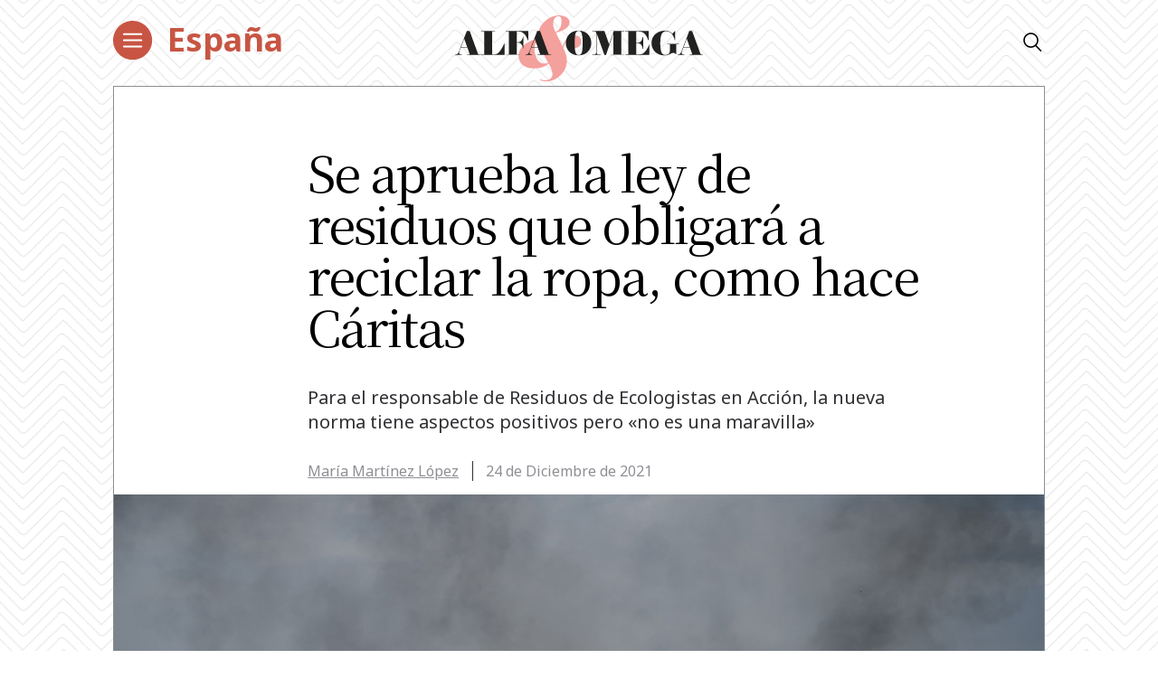

--- FILE ---
content_type: text/html; charset=utf-8
request_url: https://www.google.com/recaptcha/api2/aframe
body_size: 266
content:
<!DOCTYPE HTML><html><head><meta http-equiv="content-type" content="text/html; charset=UTF-8"></head><body><script nonce="SGuYnu5LDxlpCgGD86eTqg">/** Anti-fraud and anti-abuse applications only. See google.com/recaptcha */ try{var clients={'sodar':'https://pagead2.googlesyndication.com/pagead/sodar?'};window.addEventListener("message",function(a){try{if(a.source===window.parent){var b=JSON.parse(a.data);var c=clients[b['id']];if(c){var d=document.createElement('img');d.src=c+b['params']+'&rc='+(localStorage.getItem("rc::a")?sessionStorage.getItem("rc::b"):"");window.document.body.appendChild(d);sessionStorage.setItem("rc::e",parseInt(sessionStorage.getItem("rc::e")||0)+1);localStorage.setItem("rc::h",'1769209595251');}}}catch(b){}});window.parent.postMessage("_grecaptcha_ready", "*");}catch(b){}</script></body></html>

--- FILE ---
content_type: image/svg+xml
request_url: https://alfayomega.es/wp-content/themes/alfayomega/icons/menu-red.svg
body_size: 3441
content:
<?xml version="1.0" encoding="UTF-8" standalone="no"?>
<!-- Generator: Adobe Illustrator 19.2.1, SVG Export Plug-In . SVG Version: 6.00 Build 0)  -->

<svg
   xmlns:dc="http://purl.org/dc/elements/1.1/"
   xmlns:cc="http://creativecommons.org/ns#"
   xmlns:rdf="http://www.w3.org/1999/02/22-rdf-syntax-ns#"
   xmlns:svg="http://www.w3.org/2000/svg"
   xmlns="http://www.w3.org/2000/svg"
   xmlns:xlink="http://www.w3.org/1999/xlink"
   xmlns:sodipodi="http://sodipodi.sourceforge.net/DTD/sodipodi-0.dtd"
   xmlns:inkscape="http://www.inkscape.org/namespaces/inkscape"
   version="1.1"
   id="Capa_1"
   x="0px"
   y="0px"
   viewBox="0 0 42.700002 42.7"
   xml:space="preserve"
   inkscape:version="0.91 r13725"
   sodipodi:docname="menu-red.svg"
   width="42.700001"
   height="42.700001"><metadata
     id="metadata29"><rdf:RDF><cc:Work
         rdf:about=""><dc:format>image/svg+xml</dc:format><dc:type
           rdf:resource="http://purl.org/dc/dcmitype/StillImage" /><dc:title></dc:title></cc:Work></rdf:RDF></metadata><defs
     id="defs27" /><sodipodi:namedview
     pagecolor="#ffffff"
     bordercolor="#666666"
     borderopacity="1"
     objecttolerance="10"
     gridtolerance="10"
     guidetolerance="10"
     inkscape:pageopacity="0"
     inkscape:pageshadow="2"
     inkscape:window-width="1646"
     inkscape:window-height="896"
     id="namedview25"
     showgrid="false"
     fit-margin-top="0"
     fit-margin-left="0"
     fit-margin-right="0"
     fit-margin-bottom="0"
     inkscape:zoom="4.4850931"
     inkscape:cx="77.038971"
     inkscape:cy="-5.2596224"
     inkscape:window-x="0"
     inkscape:window-y="0"
     inkscape:window-maximized="0"
     inkscape:current-layer="Capa_1" /><style
     type="text/css"
     id="style3">
	.st0{fill:none;stroke:#FFFFFF;stroke-width:2;stroke-linecap:round;}
	.st1{clip-path:url(#SVGID_2_);fill:#C85543;}
</style><line
     class="st0"
     x1="14.799988"
     y1="14.299988"
     x2="33.899994"
     y2="14.299988"
     id="line5"
     style="fill:none;stroke:#ffffff;stroke-width:2;stroke-linecap:round" /><line
     class="st0"
     x1="14.799988"
     y1="21"
     x2="33.899994"
     y2="21"
     id="line7"
     style="fill:none;stroke:#ffffff;stroke-width:2;stroke-linecap:round" /><line
     class="st0"
     x1="14.799988"
     y1="27.700012"
     x2="33.899994"
     y2="27.700012"
     id="line9"
     style="fill:none;stroke:#ffffff;stroke-width:2;stroke-linecap:round" /><g
     id="g11"
     transform="translate(-276,-399.5)"><defs
       id="defs13"><rect
         id="SVGID_1_"
         x="276"
         y="399.5"
         width="42.700001"
         height="42.700001" /></defs><use
       xlink:href="#SVGID_1_"
       style="overflow:visible;fill:none"
       id="use16"
       x="0"
       y="0"
       width="100%"
       height="100%" /><clipPath
       id="SVGID_2_"><use
         xlink:href="#SVGID_1_"
         style="overflow:visible"
         id="use19"
         x="0"
         y="0"
         width="100%"
         height="100%" /></clipPath><path
       class="st1"
       d="m 297.3,442.1 c 11.8,0 21.3,-9.6 21.3,-21.3 0,-11.8 -9.6,-21.3 -21.3,-21.3 -11.7,0 -21.3,9.5 -21.3,21.3 0,11.8 9.6,21.3 21.3,21.3"
       id="path21"
       clip-path="url(#SVGID_2_)"
       inkscape:connector-curvature="0"
       style="fill:#c85543" /></g><path
     class="st0"
     d="m 11.8,28 19,0 m -19,-6.7 19,0 m -19,-6.7 19,0"
     id="path23"
     inkscape:connector-curvature="0"
     style="fill:none;stroke:#ffffff;stroke-width:2;stroke-linecap:round" /></svg>